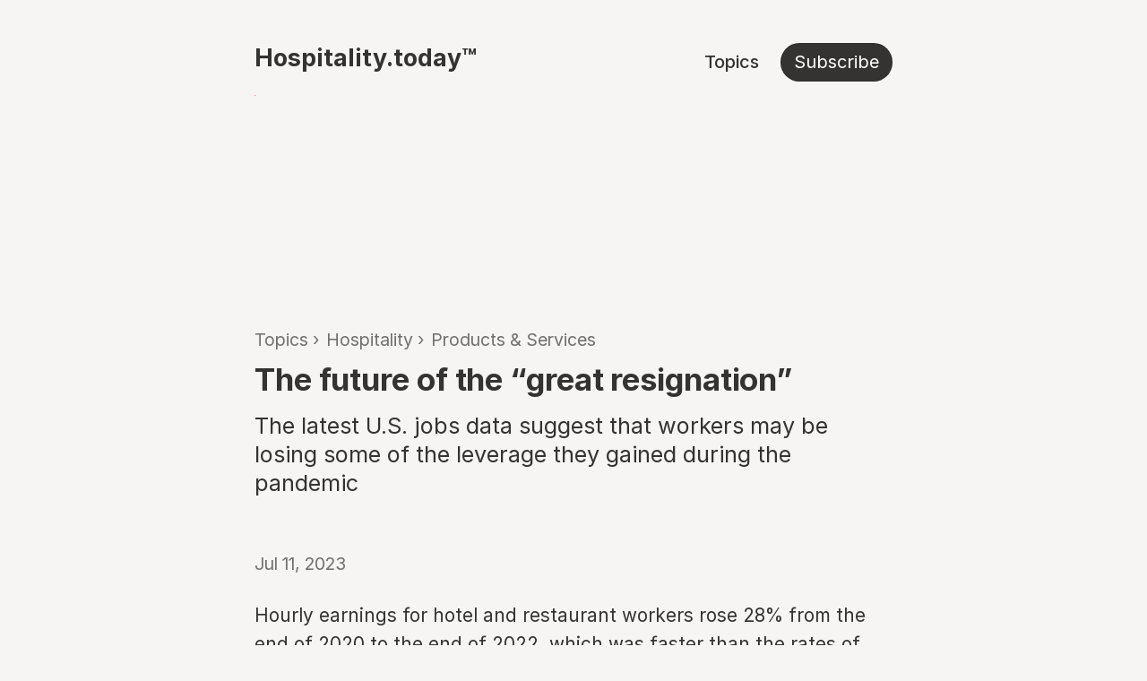

--- FILE ---
content_type: text/html
request_url: https://www.hospitality.today/article/the-future-of-the-great-resignation
body_size: 8387
content:
<!DOCTYPE html>
<html class=" to-load" xmlns="http://www.w3.org/1999/xhtml" lang="en-US">
  <head>
    <meta charset="utf-8">
    <meta name="viewport" content="width=device-width, initial-scale=1.0, shrink-to-fit=no">
    <link rel="apple-touch-icon" sizes="180x180" href="https://www.hospitality.today/favicon/apple-touch-icon.png">
    <link rel="icon" type="image/png" sizes="32x32" href="https://www.hospitality.today/favicon/favicon-32x32.png">
    <link rel="icon" type="image/png" sizes="16x16" href="https://www.hospitality.today/favicon/favicon-16x16.png">
    <link rel="manifest" href="https://www.hospitality.today/site.webmanifest">
    <link rel="mask-icon" href="https://www.hospitality.today/favicon/safari-pinned-tab.svg" color="#000000">
    <link rel="alternate" type="application/rss+xml" href="https://www.hospitality.today/feed.rss">
    <link rel="alternate" type="application/atom+xml" href="https://www.hospitality.today/feed.atom">
    <meta name="msapplication-TileColor" content="#da532c">
    <meta name="theme-color" content="#ffffff">
    <meta name="msapplication-TileColor" content="#ffffff">
    <meta name="msapplication-config" content="https://www.hospitality.today/favicon/browserconfig.xml">
              <style>
        .container{width:100%}@media (min-width: 640px){.container{max-width:640px}}@media (min-width: 768px){.container{max-width:768px}}@media (min-width: 1024px){.container{max-width:1024px}}@media (min-width: 1280px){.container{max-width:1280px}}@media (min-width: 1536px){.container{max-width:1536px}}.pointer-events-none{pointer-events:none}.invisible{visibility:hidden}.static{position:static}.absolute{position:absolute}.relative{position:relative}.inset-y-0{top:0;bottom:0}.left-0{left:0}.right-0{right:0}.z-10{z-index:10}.mb-2{margin-bottom:.5rem}.mb-4{margin-bottom:1rem}.ml-4{margin-left:1rem}.ml-auto{margin-left:auto}.block{display:block}.inline-block{display:inline-block}.inline{display:inline}.flex{display:flex}.table{display:table}.\!hidden{display:none!important}.hidden{display:none}.w-full{width:100%}.flex-1{flex:1 1 0%}.cursor-pointer{cursor:pointer}.flex-col{flex-direction:column}.items-center{align-items:center}.\!justify-end{justify-content:flex-end!important}.justify-end{justify-content:flex-end}.justify-between{justify-content:space-between}.rounded{border-radius:.25rem}.border{border-width:1px}.bg-off{--tw-bg-opacity: 1;background-color:rgb(247 245 243 / var(--tw-bg-opacity))}.bg-white{--tw-bg-opacity: 1;background-color:rgb(255 255 255 / var(--tw-bg-opacity))}.p-4{padding:1rem}.px-16{padding-left:4rem;padding-right:4rem}.px-24{padding-left:6rem;padding-right:6rem}.px-40{padding-left:10rem;padding-right:10rem}.px-7{padding-left:1.75rem;padding-right:1.75rem}.py-4{padding-top:1rem;padding-bottom:1rem}.py-8{padding-top:2rem;padding-bottom:2rem}.pb-11{padding-bottom:2.75rem}.pb-16{padding-bottom:4rem}.pb-2{padding-bottom:.5rem}.pb-24{padding-bottom:6rem}.pb-4{padding-bottom:1rem}.pb-6{padding-bottom:1.5rem}.pb-64{padding-bottom:16rem}.pb-8{padding-bottom:2rem}.pt-20{padding-top:5rem}.pt-32{padding-top:8rem}.text-h2{font-size:1.802rem;line-height:2.25rem}.text-sm{font-size:.875rem;line-height:1.25rem}.font-bold{font-weight:700}.font-medium{font-weight:500}.uppercase{text-transform:uppercase}.capitalize{text-transform:capitalize}.text-green-600{--tw-text-opacity: 1;color:rgb(22 163 74 / var(--tw-text-opacity))}.text-red{--tw-text-opacity: 1;color:rgb(233 75 73 / var(--tw-text-opacity))}.underline{text-decoration-line:underline}.filter{filter:var(--tw-blur) var(--tw-brightness) var(--tw-contrast) var(--tw-grayscale) var(--tw-hue-rotate) var(--tw-invert) var(--tw-saturate) var(--tw-sepia) var(--tw-drop-shadow)}.transition{transition-property:color,background-color,border-color,text-decoration-color,fill,stroke,opacity,box-shadow,transform,filter,-webkit-backdrop-filter;transition-property:color,background-color,border-color,text-decoration-color,fill,stroke,opacity,box-shadow,transform,filter,backdrop-filter;transition-property:color,background-color,border-color,text-decoration-color,fill,stroke,opacity,box-shadow,transform,filter,backdrop-filter,-webkit-backdrop-filter;transition-timing-function:cubic-bezier(.4,0,.2,1);transition-duration:.15s}@font-face{font-family:InterVariable;font-style:normal;font-weight:100 900;font-display:swap;src:url(/dist/Inter-Variable-DiVDrmQJ.woff2) format("woff2")}@font-face{font-family:Inter;font-style:normal;font-weight:400;font-display:swap;src:url(/dist/Inter-Regular-COLGFB3M.woff2) format("woff2")}@font-face{font-family:Inter;font-style:normal;font-weight:500;font-display:swap;src:url(/dist/Inter-Medium-CDhBSFyE.woff2) format("woff2")}@font-face{font-family:Inter;font-style:normal;font-weight:700;font-display:swap;src:url(/dist/Inter-Bold-BOs3KVhN.woff2) format("woff2")}@supports (font-variation-settings: normal){html{font-family:InterVariable,sans-serif}}*{margin:0;padding:0;box-sizing:border-box}body{font-family:Inter,sans-serif;color:#343331;background-color:#f7f5f3;margin-top:3rem}a{color:inherit;text-decoration:none}.wrapper{max-width:760px;margin:auto;padding:0 1.5rem}.home-header,.site-header{display:flex;justify-content:space-between}.home-header .brand,.site-header .brand{font-size:1.68rem;font-weight:700}.normal{font-weight:400}.home-header .nav,.site-header .nav{display:flex;list-style-type:none;align-items:center}.home-header .nav-item,.site-header .nav-item{font-size:1.251rem;font-weight:500;line-height:1.35;padding-right:1.5rem;display:inline-block}.home-header a:hover,.site-header a:hover{color:#707070}.home-header .nav-buttom,.site-header .nav-buttom{background-color:#343331;color:#fff;border:1px solid rgba(0,0,0,.15);border-radius:60px;padding:7px 14px;text-align:center;text-decoration:none;display:inline-block;font-size:1.251rem;font-weight:400;line-height:1.35;cursor:pointer;transition:color .2s ease-in-out,background-color .2s ease-in-out,border .2s ease-in-out}.home-header .nav-buttom:hover,.site-header .nav-buttom:hover{color:#343331;background-color:transparent;border:1px solid rgba(0,0,0,.15)}@media (max-width: 480px){.site-header{flex-direction:column;align-items:center}.site-header .brand{font-size:1.476rem;margin-bottom:.5rem}.home-header .nav-buttom{font-size:1.067rem;padding:7px 14px}.site-header .nav-buttom{background-color:transparent;color:#343331;border:none;border-radius:0;padding:0;text-align:left;text-decoration:none;display:inline-block;font-size:1.251rem;font-weight:500;line-height:1.35;cursor:pointer;transition:color .2s ease-in-out,background-color .2s ease-in-out,border .2s ease-in-out}.site-header .nav-buttom:hover{color:#707070}}.masthead h1{font-size:1.913rem;font-weight:700;margin-top:12rem}.tm{font-weight:400}.masthead .masthead-byline{font-size:1.296rem;font-weight:400;line-height:1.75rem;color:#707070;letter-spacing:.01em;padding-bottom:10rem}.masthead p{font-size:1.793rem;font-weight:600;line-height:2.25rem;padding-bottom:7rem}.masthead a,.masthead-link{color:#707070;border-bottom:1px solid #707070}@media (max-width: 480px){.masthead h1{font-size:1.68rem;margin-top:7rem}.masthead .masthead-byline{font-size:1.067rem;padding-bottom:5rem}.masthead p{font-size:1.296rem;line-height:1.75rem;padding-bottom:5rem}}.article-briefs h4{font-size:1.476rem;font-weight:600;line-height:2rem;margin-bottom:2rem}.article-briefs article{width:100%;display:flex;flex-direction:row;align-items:center;cursor:pointer;padding:2rem;background-color:#fff;margin:0 0 2rem;border:none;border-radius:.75rem;transition:background-color .2s ease-in,color .2s ease-in}.article-brief-title{font-size:1.215rem;font-weight:600;color:#343331}.article-brief-blurb{font-size:1.138rem;color:#707070;line-height:1.65rem;margin-bottom:1rem}.article-briefs article:hover{background-color:#ebe9e7}.article-brief-meta{font-size:1.067rem;color:#707070;line-height:1.25rem}@media (max-width: 480px){.article-briefs article{padding:1rem}.article-briefs h4{font-size:1.296rem;margin-bottom:1.5rem}.article-brief-title{font-size:1.067rem}.article-brief-blurb{font-size:1rem;color:#707070;line-height:1.5rem;margin-bottom:1rem}.article-brief-meta{font-size:.878rem;color:#707070;line-height:1rem}}.breadcrumb{margin-top:16rem;margin-bottom:.75rem}.breadcrumb a{text-decoration:none}.breadcrumb ul{display:flex}.breadcrumb ul li{font-size:1.215rem;font-weight:400;color:#707070;list-style:none;padding-right:.5rem}.breadcrumb a:hover{color:#000}@media (max-width: 480px){.breadcrumb{margin-top:12rem}.breadcrumb ul li{font-size:1.138rem}}.article-content h1{font-size:2.178rem;line-height:2.5rem;font-weight:700;letter-spacing:-.003em;padding-bottom:1rem}.article-content .lead{font-size:1.575rem;line-height:2rem;font-weight:400;padding-bottom:4rem}.article-content .meta{font-size:1.215rem;font-weight:400;color:#707070;line-height:1.25rem;padding-bottom:2rem}.article-content p{font-size:1.296rem;line-height:2rem;padding-bottom:1.5rem}.article-content p:last-child{padding-bottom:0}.article-content ul{padding:0 1.5rem 1rem}.article-content ul li{font-size:1.296rem;font-weight:400;line-height:2rem;padding-bottom:1rem}.bold{font-weight:600}.article-content a{border-bottom:1px solid currentColor}.article-content a:hover{border-bottom:none}@media (max-width: 480px){.article-content h1{font-size:1.793rem;line-height:2.25rem}.article-content .lead{font-size:1.383rem;line-height:1.75rem}.article-content .meta{font-size:1.138rem}.article-content p{font-size:1.138rem;line-height:1.75rem}.article-content ul li{font-size:1.138rem}}.archive{margin-top:16rem;margin-bottom:6rem}.archive h1{font-size:1.913rem;line-height:2.75rem;font-weight:600;letter-spacing:-.003em;margin-bottom:3rem}.archive h1 a{color:#707070}.archive h1 a:hover{color:#000}.archive-pagination{margin-bottom:6rem}.archive-pagination ul{display:flex;justify-content:space-between}.archive-pagination ul li{font-size:1.215rem;font-weight:500;color:#707070;list-style:none;padding-left:1rem}.archive-pagination a:hover{color:#000}@media (max-width: 480px){.archive{margin-top:12rem;margin-bottom:3rem}.archive h1{font-size:1.383rem;line-height:2rem;margin-bottom:3rem}.archive-pagination ul li{font-size:1.067rem}}.sponsor{text-align:center;cursor:pointer;background-color:#f9dc85;padding:2rem;margin:6rem 0;border:none;border-radius:.75rem;transition:background-color .2s ease-in,color .2s ease-in}.sponsor.sponsor-placeholder{min-height:240px;background-color:#ebe9e7}.sponsor-brand{font-size:1rem;line-height:1.5rem;font-weight:500;text-transform:uppercase;padding-bottom:.5rem}.sponsor h2{font-size:1.296rem;font-weight:600;padding-bottom:.5rem}.sponsor-teaser{font-size:1.067rem;line-height:1.5rem;font-weight:400;padding-bottom:1rem}.sponsor-cta{border:1px solid rgba(0,0,0,.15);border-radius:60px;padding:8px 14px;text-align:center;text-decoration:none;display:inline-block;font-size:1.067rem;font-weight:400;background-color:#343331;color:#fff;line-height:1.5;cursor:pointer;transition:color .2s ease-in-out,background-color .2s ease-in-out,border .2s ease-in-out}.sponsor-cta:hover{background-color:transparent;border:1px solid rgba(0,0,0,.15);color:#343331}@media (max-width: 480px){.sponsor{margin:3rem 0}.sponsor-brand{font-size:.937rem}.sponsor h2{font-size:1.138rem;padding-bottom:1rem}.sponsor-teaser{font-size:1rem;padding-bottom:1.5rem}.sponsor-cta{font-size:1rem;padding:6px 12px}}.subscription{text-align:center;padding:2rem;margin:6rem 0 12rem}.subscription-count{font-size:1rem;font-weight:500;text-transform:uppercase;color:#707070;line-height:2rem}.subscription h3{font-size:1.913rem;font-weight:700;line-height:2.75rem;padding-bottom:.5rem}.subscription-teaser{font-size:1.215rem;line-height:1.75rem;padding-bottom:2rem}.rich b,.rich strong,.highlight{font-weight:600}.subscription-form{display:flex;align-items:center;justify-content:center;margin-bottom:2rem}.subscription-form input{font-size:1.383rem;background-color:#fff;border-radius:60px;border:none;line-height:1;padding:1rem 1.5rem}.subscription-form button{background-color:#343331;border:1px solid rgba(0,0,0,.15);border-radius:60px;padding:10px 18px;text-align:center;text-decoration:none;display:inline-block;font-size:1.383rem;font-weight:400;color:#fff;line-height:1.5;cursor:pointer;transition:color .2s ease-in-out,background-color .2s ease-in-out,border .2s ease-in-out;margin:.5rem 0 .5rem 1rem}.subscription-form button:hover{background-color:transparent;color:#343331;border:1px solid rgba(0,0,0,.15)}.subscription-gdpr{font-size:.937rem;color:#8c8b89;line-height:1.25rem;padding:0 5rem}@media (max-width: 480px){.subscription{padding:1.5rem}.subscription-count{font-size:.878rem}.subscription h3{font-size:1.575rem;line-height:2rem}.subscription-teaser{font-size:1.067rem;line-height:1.5rem}.subscription-form{flex-direction:column;align-items:center;margin-bottom:1rem}.subscription-form input{font-size:1.067rem;padding:.75rem 1rem;justify-self:center}.subscription-form button{font-size:1.067rem;padding:7px 14px;align-self:center;margin:0}.subscription-gdpr{font-size:.937rem;color:#8c8b89;line-height:1.25rem;padding:1rem}}.topics{margin-bottom:12rem}.topics h1{font-size:1.913rem;line-height:2.75rem;font-weight:600;letter-spacing:-.003em;margin-bottom:3rem;margin-top:16rem}.topic-block{margin-bottom:7rem}.topic-block h4{font-size:1.575rem;font-weight:600;margin-bottom:2rem}.topic-block ul{display:flex;flex-direction:row;flex-wrap:wrap;list-style:none}.topic-block a{background-color:#eceae8;border:1px solid #ECEAE8;color:#707070;border-radius:60px;padding:7px 14px;text-align:center;text-decoration:none;display:inline-block;font-size:1.138rem;font-weight:400;line-height:1.75rem;cursor:pointer;transition:color .2s ease-in-out,background-color .2s ease-in-out,border .2s ease-in-out;margin-right:1.5rem;margin-bottom:1.5rem}.topic-block a:hover{background-color:#000;color:#fff;text-decoration:none}.search-form input{font-size:1.383rem;background-color:fff;border-radius:60px;border:none;line-height:1;padding:1rem 1.5rem}input:focus,select:focus,textarea:focus,button:focus{outline:none}.search-form button{background-color:#343331;border:1px solid rgba(0,0,0,.15);border-radius:60px;padding:10px 18px;text-align:center;text-decoration:none;display:inline-block;font-size:1.383rem;font-weight:400;color:#fff;line-height:1.5;cursor:pointer;transition:color .2s ease-in-out,background-color .2s ease-in-out,border .2s ease-in-out;margin:.5rem 0 .5rem 1rem}.search-form button:hover{background-color:transparent;color:#343331}@media (max-width: 480px){.topics h1{font-size:1.575rem;line-height:2rem;margin-top:8rem}.topic-block{margin-bottom:5rem}.topic-block a{font-size:1rem}.search-form input{font-size:1.067rem;width:60%}.search-form button{font-size:1.067rem}}.admin{margin-bottom:12rem}.admin h1{font-size:1.913rem;line-height:2.75rem;font-weight:600;letter-spacing:-.003em;margin-top:16rem;margin-bottom:3rem}.admin h2{font-size:1.383rem;font-weight:600;line-height:2rem;margin-top:2rem;margin-bottom:1rem}.admin p{font-size:1.215rem;line-height:1.75rem;padding-bottom:2rem}.contact-form{display:grid;grid-template-columns:1fr;gap:1rem}.contact-form>input,.contact-form>textarea{grid-row:auto;font-family:Inter,sans-serif;font-size:1.215rem;background-color:#fff;border:none;padding:1rem}.contact-form>button{grid-row:auto;font-family:Inter,sans-serif;font-size:1.383rem;font-weight:600;color:#fff;background-color:#000;border:none;padding:1rem;cursor:pointer}button:hover{background-color:#707070}@media (max-width: 480px){.admin{margin-bottom:6rem}.admin h1{font-size:1.575rem;line-height:2rem;margin-bottom:2rem;margin-top:8rem}.admin p{font-size:1.067rem;line-height:1.75rem}.contact-form>input,.contact-form>textarea{font-size:1.067rem}.contact-form>button{font-size:1.215rem}}.main-footer{display:flex;justify-content:space-between;padding:3rem 0}.copyright{font-size:1.067rem;font-weight:400;color:#8c8b89}.footer-nav{display:flex;list-style-type:none;align-items:center}.footer-nav-item{font-size:1.067rem;font-weight:400;color:#8c8b89;list-style:none;padding-left:1.5rem}.footer-nav-item a:hover{color:#343331}@media (max-width: 480px){.main-footer{flex-direction:column;align-items:center;justify-content:center}.copyright{padding-bottom:.5rem}.footer-nav-item{padding-left:0;padding-right:1.5rem}.footer-nav-item:last-child{padding-right:0}}html{height:100%}body{min-height:100%;height:1px}.login-form-wrap{max-width:400px;margin:100px auto}.barba-wrapper{height:100%}.barba-container{min-height:100%}.grecaptcha-badge{visibility:hidden}.content-cols{margin:0 -30px}@media (min-width: 781px){.content-cols{display:flex}}.content-cols .content-col{width:35%;padding:0 30px}.content-cols .content-col:last-child{width:65%}@media (min-width: 781px){.content-cols.is-half .content-col{width:50%}}.fui-i{--fui-font: "Inter", sans-serif;--fui-font-size: 1.266rem;--fui-color: #171618;--fui-primary-color: #171618;--fui-primary-color-hover: #707070;--fui-border-radius: 0;--fui-border: none;--fui-input-border: none;--fui-focus-border-color: transparent;--fui-focus-shadow: none;--fui-input-background-color: white;--fui-input-bo: white;--fui-input-font-size: 1.266;--fui-input-line-height: initial;--fui-input-width: 100%;--fui-input-padding: 1rem;--fui-input-error-color: var(--fui-primary-color-hover);--fui-input-error-border-color: var(--fui-primary-color-hover);--fui-input-placeholder-color: #999;--fui-row-gutter: 1rem;--fui-btn-container-padding: 0;--fui-alert-success-bg-color: #d9e0af;-webkit-font-smoothing:inherit!important;-moz-osx-font-smoothing:inherit!important}.fui-i .fui-alert p{padding:0}.subscription-form .fui-btn-wrapper{display:block!important}@media (min-width: 768px){.subscription-form .fui-btn-wrapper .fui-btn{height:59px}}.fui-btn{--fui-btn-font-size: 1.266rem;--fui-btn-padding: .7rem;--fui-btn-border-radius: 0;--fui-btn-font-weight: 600;width:100%}.block-subscribe+.block-subscribe{padding-top:5rem;border-top:1px solid rgb(204,204,204)}.block-subscribe .newsletter-container{margin-bottom:0}@media (min-width: 768px){.subscription-form .fui-field{margin-bottom:0!important}.subscription-form .fui-page{display:flex;gap:1rem}}.subscription-form .fui-alert{border-radius:500px}.subscription-form-field input{padding-top:.9rem;padding-bottom:.9rem}.subscription-form-field .btn-2{top:8px;transform:none}.newsletter-form{height:inherit}.newsletter-form .fui-alert{text-align:left;color:#fff;font-size:1rem;padding:.5rem 0 .3rem}.activate-ad.is-active+div{display:block}.hover\:text-green-600:hover{--tw-text-opacity: 1;color:rgb(22 163 74 / var(--tw-text-opacity))}.hover\:text-red:hover{--tw-text-opacity: 1;color:rgb(233 75 73 / var(--tw-text-opacity))}.group:hover .group-hover\:visible{visibility:visible}@media (min-width: 768px){.md\:\!flex{display:flex!important}}

      </style>
        <script src="https://cdn.usefathom.com/script.js" data-site="EKBFRVRX" data-spa="auto" defer></script>
  <title>The future of the “great resignation” • Hospitality.today</title><meta name="generator" content="SEOmatic">
<meta name="referrer" content="no-referrer-when-downgrade">
<meta name="robots" content="all">
<meta content="en_US" property="og:locale">
<meta content="Hospitality.today" property="og:site_name">
<meta content="website" property="og:type">
<meta content="https://www.hospitality.today/article/the-future-of-the-great-resignation" property="og:url">
<meta content="The future of the “great resignation”" property="og:title">
<meta name="twitter:card" content="summary_large_image">
<meta name="twitter:creator" content="@">
<meta name="twitter:title" content="The future of the “great resignation”">
<link href="https://www.hospitality.today/article/the-future-of-the-great-resignation" rel="canonical">
<link href="https://www.hospitality.today/" rel="home">
<link type="text/plain" href="https://www.hospitality.today/humans.txt" rel="author"></head>
  <body class="page-article">
    
      <main class="barba-wrapper wrapper" data-barba="wrapper" data-module-barba>
    <div class="barba-container flex flex-col" data-barba="container" data-barba-namespace="article">
      <header class="site-header">
  <h1 class="brand">
    <a href="https://www.hospitality.today/" class="">Hospitality.today™</a>
  </h1>
  <ul class="nav">
                  <li class="nav-item"><a href="https://www.hospitality.today/topics">Topics</a></li>
              <li class="nav-buttom">
      <a href="#subscription">Subscribe</a>
    </li>
  </ul>
</header>
      <div class="flex-1">
        <img src="https://www.hospitality.today/index.php?p=actions/views-work/register-view/beacon-image&amp;signature=cc83188976240d5c3f7b5e6f155cb97cab8a2de9&amp;_signedVal={%22id%22%3A5162%2C%22f%22%3A1%2C%22sid%22%3A1}&amp;_cb=cb69694614b484a" alt="" width="1" height="1"/>
<section class="breadcrumb">
  <ul>
          <li><a href="https://www.hospitality.today/topics">Topics</a> › </li>
              <li><a href="https://www.hospitality.today/topics/hospitality">Hospitality</a> › </li>
          <li><a href="https://www.hospitality.today/topics/hospitality/products-services">Products &amp; Services</a></li>
                  </ul>
</section>

<section class="article-content">
  <h1>The future of the “great resignation”</h1>
  <p class="lead">The latest U.S. jobs data suggest that workers may be losing some of the leverage they gained during the pandemic</p>
  <div class="meta">
    Jul 11, 2023
  </div>

  <p>Hourly earnings for hotel and restaurant workers rose 28% from the end of 2020 to the end of 2022, which was faster than the rates of both inflation and overall wage growth. But now growth for low-wage workers has slowed, and fewer workers in the hospitality industry are separating from their jobs now compared with the same period last year.</p>
<p><strong>Key takeaways</strong></p>


<ul><li>When workers quit jobs, it reflects their confidence that they can find another, better job;</li><li>The rate at which workers voluntarily quit their jobs has fallen sharply in recent months and is only modestly above where it was before the pandemic disrupted the U.S. labor market;</li><li>Another possible reason that wage growth has slowed is that many workers’ base pay has gone up compared with a couple of years ago.</li></ul><p>Get the full story at <strong><a href="https://www.theatlantic.com/newsletters/archive/2023/07/the-future-of-the-great-resignation/674669/">The Atlantic</a></strong></p>
  
</section>
  <div data-component="sponsor">
    <div class="sponsor sponsor-placeholder"></div>
  </div>
<section class="article-briefs">
      <h4>Related must-reads</h4>
  
      <article>
      <a href="https://www.hospitality.today/article/hospitality-in-2026-where-experience-and-efficiency-converge">
        <p class="article-brief-blurb block">
          <span class="article-brief-title">Hospitality in 2026: where experience and efficiency converge</span>
          - Why technology, wellness, and brand ecosystems are reshaping hotel performance and investment decisions.
        </p>
        <p class="article-brief-meta">
          Jan 15, 2026 •
                                    Hospitality
                                                    </p>
      </a>
    </article>
          <article>
      <a href="https://www.hospitality.today/article/non-room-revenue-is-becoming-a-core-performance-driver-for-hotels">
        <p class="article-brief-blurb block">
          <span class="article-brief-title">Non-room revenue is becoming a core performance driver for hotels</span>
          - Why guest-centric technology and new KPIs are redefining how hotel value is created.
        </p>
        <p class="article-brief-meta">
          Jan 15, 2026 •
                                    Hospitality
                                                    </p>
      </a>
    </article>
          <article>
      <a href="https://www.hospitality.today/article/platform-thinking-becomes-the-defining-operational-shift-for-hotels">
        <p class="article-brief-blurb block">
          <span class="article-brief-title">Platform thinking becomes the defining operational shift for hotels</span>
          - Why coherent technology platforms are replacing fragmented integrations and reshaping hotel operations.
        </p>
        <p class="article-brief-meta">
          Jan 15, 2026 •
                                    Hospitality
                                                    </p>
      </a>
    </article>
      </section>
<section class="subscription" id="subscription">
      <p class="subscription-count">JOIN 34,000+ HOTELIERS</p>
        <h3>Get our Daily Brief in your inbox</h3>
    <div class="subscription-teaser rich">
    <p>Consumers are changing the face of hospitality - from online shopping to personalized guest journeys and digitalized guest experiences ...<strong><br />we've got you covered.</strong></p>
  </div>
  
      <div class="subscription-form">
      <div class="fui-i"><form id="fui-daily-aynyak" class="fui-form fui-labels-hidden" method="post" enctype="multipart/form-data" accept-charset="utf-8" data-fui-form="{&quot;formHashId&quot;:&quot;fui-daily-aynyak&quot;,&quot;formId&quot;:113,&quot;formHandle&quot;:&quot;daily&quot;,&quot;registeredJs&quot;:[{&quot;src&quot;:&quot;https:\/\/www.hospitality.today\/cpresources\/bbf671fe\/js\/fields\/conditions.js?v=1738454353&quot;,&quot;module&quot;:&quot;FormieConditions&quot;}],&quot;settings&quot;:{&quot;submitMethod&quot;:&quot;ajax&quot;,&quot;submitActionMessage&quot;:&quot;&lt;p&gt;Thank you. Glad to have you with us!&lt;\/p&gt;&quot;,&quot;submitActionMessageTimeout&quot;:&quot;5&quot;,&quot;submitActionMessagePosition&quot;:&quot;top-form&quot;,&quot;submitActionFormHide&quot;:false,&quot;submitAction&quot;:&quot;message&quot;,&quot;submitActionTab&quot;:null,&quot;errorMessage&quot;:&quot;&lt;p&gt;Couldn’t save submission due to errors.&lt;\/p&gt;&quot;,&quot;errorMessagePosition&quot;:&quot;top-form&quot;,&quot;loadingIndicator&quot;:null,&quot;loadingIndicatorText&quot;:null,&quot;validationOnSubmit&quot;:true,&quot;validationOnFocus&quot;:false,&quot;scrollToTop&quot;:true,&quot;hasMultiplePages&quot;:false,&quot;pages&quot;:[{&quot;settings&quot;:{&quot;submitButtonLabel&quot;:&quot;Subscribe&quot;,&quot;backButtonLabel&quot;:&quot;Back&quot;,&quot;showBackButton&quot;:false,&quot;saveButtonLabel&quot;:&quot;Save&quot;,&quot;showSaveButton&quot;:false,&quot;saveButtonStyle&quot;:&quot;link&quot;,&quot;buttonsPosition&quot;:&quot;left&quot;,&quot;cssClasses&quot;:null,&quot;containerAttributes&quot;:null,&quot;inputAttributes&quot;:null,&quot;enableNextButtonConditions&quot;:false,&quot;nextButtonConditions&quot;:[],&quot;enablePageConditions&quot;:false,&quot;pageConditions&quot;:[],&quot;enableJsEvents&quot;:false,&quot;jsGtmEventOptions&quot;:[]},&quot;id&quot;:69,&quot;layoutId&quot;:23,&quot;name&quot;:&quot;Page 1&quot;,&quot;uid&quot;:&quot;30c17de2-6616-4b68-8c2e-01e9f3c04b42&quot;,&quot;userCondition&quot;:null,&quot;elementCondition&quot;:null}],&quot;themeConfig&quot;:{&quot;loading&quot;:{&quot;class&quot;:&quot;fui-loading&quot;},&quot;errorMessage&quot;:{&quot;class&quot;:&quot;fui-error-message&quot;},&quot;disabled&quot;:{&quot;class&quot;:&quot;fui-disabled&quot;},&quot;tabError&quot;:{&quot;class&quot;:&quot;fui-tab-error&quot;},&quot;tabActive&quot;:{&quot;class&quot;:&quot;fui-tab-active&quot;},&quot;tabComplete&quot;:{&quot;class&quot;:&quot;fui-tab-complete&quot;},&quot;successMessage&quot;:{&quot;class&quot;:&quot;fui-success-message&quot;},&quot;alert&quot;:{&quot;class&quot;:&quot;fui-alert&quot;},&quot;alertError&quot;:{&quot;class&quot;:&quot;fui-alert fui-alert-error fui-alert-top-form&quot;,&quot;role&quot;:&quot;alert&quot;,&quot;data-fui-alert&quot;:true},&quot;alertSuccess&quot;:{&quot;class&quot;:&quot;fui-alert fui-alert-success fui-alert-top-form&quot;,&quot;role&quot;:&quot;alert&quot;,&quot;data-fui-alert&quot;:true},&quot;page&quot;:{&quot;id&quot;:&quot;fui-daily-aynyak-p-69&quot;,&quot;class&quot;:&quot;fui-page&quot;,&quot;data-index&quot;:&quot;0&quot;,&quot;data-id&quot;:&quot;69&quot;,&quot;data-fui-page&quot;:true},&quot;progress&quot;:{&quot;class&quot;:&quot;fui-progress&quot;,&quot;data-fui-progress&quot;:true},&quot;tab&quot;:{&quot;class&quot;:&quot;fui-tab&quot;},&quot;success&quot;:{&quot;class&quot;:&quot;fui-success&quot;},&quot;error&quot;:{&quot;class&quot;:&quot;fui-error-message&quot;},&quot;fieldErrors&quot;:{&quot;class&quot;:&quot;fui-errors&quot;},&quot;fieldError&quot;:{&quot;class&quot;:&quot;fui-error-message&quot;}},&quot;redirectUrl&quot;:&quot;&quot;,&quot;currentPageId&quot;:69,&quot;outputJsTheme&quot;:true,&quot;enableUnloadWarning&quot;:true,&quot;enableBackSubmission&quot;:true,&quot;ajaxTimeout&quot;:10,&quot;baseActionUrl&quot;:&quot;https:\/\/www.hospitality.today\/index.php?p=actions&quot;,&quot;refreshTokenUrl&quot;:&quot;https:\/\/www.hospitality.today\/index.php?p=actions\/formie\/forms\/refresh-tokens&amp;form=FORM_PLACEHOLDER&quot;,&quot;scriptAttributes&quot;:[]}}" data-form-submit-method="ajax" data-form-submit-action="message"><input type="hidden" name="CRAFT_CSRF_TOKEN" value="eTA4F3RU-bIFVBC9BfKD_lwVbBiEVGGxSO3D5mq0dXJe7pNsfRmPtxtSbmAHYM_kZGZ0yXGDzcxqLQdyzwUi1y2sj5A9_QYqB4b-VEUtxYU=" autocomplete="off"><input type="hidden" name="action" value="formie/submissions/submit"><input type="hidden" name="submitAction" value="submit"><input type="hidden" name="handle" value="daily"><input type="hidden" name="siteId" value="1"><div class="fui-form-container"><div id="fui-daily-aynyak-p-69" class="fui-page" data-index="0" data-id="69" data-fui-page><div class="fui-page-container"><div class="fui-row fui-page-row" data-fui-field-count="1"><div class="fui-field fui-type-email fui-label-hidden fui-subfield-label-hidden fui-instructions-above-input fui-field-required fui-page-field" data-field-handle="email" data-field-type="email" data-field-conditions="{&quot;showRule&quot;:&quot;show&quot;,&quot;conditionRule&quot;:&quot;all&quot;,&quot;conditions&quot;:[],&quot;isNested&quot;:false}"><div class="fui-field-container"><label class="fui-label" for="fui-daily-aynyak-fields-email" data-fui-sr-only>Email&nbsp;<span class="fui-required" aria-hidden="true">*</span></label><div class="fui-input-container"><input type="email" id="fui-daily-aynyak-fields-email" class="fui-input" name="fields[email]" value="" placeholder="Email" autocomplete="email" required data-fui-id="daily-email"></div></div></div></div></div><div class="fui-btn-wrapper fui-btn-left"><button type="submit" class="fui-btn fui-submit" data-submit-action="submit">Subscribe</button></div></div></div></form></div><link href="https://www.hospitality.today/cpresources/bbf671fe/css/formie-theme.css?v=1738454353" rel="stylesheet">
    </div>
  
  <p class="subscription-gdpr">
    By submitting this form, you agree to receive email communication from Hospitality.today and its partners.
  </p>
</section>
      </div>
      <footer class="main-footer">
  <h3 class="copyright">© 2026 Hospitality.today™</h3>
  <ul class="footer-nav">
          <li class="footer-nav-item"><a href="https://www.hospitality.today/advertising">Advertising</a></li>
          <li class="footer-nav-item"><a href="https://www.hospitality.today/contact">Contact</a></li>
          <li class="footer-nav-item"><a href="https://www.hospitality.today/legal">Legal</a></li>
      </ul>
</footer>
    </div>
  </main>
    <script type="text/javascript">
      window.fantomCode = "PWKATHH6";
    </script>
    <script type="module" src="https://www.hospitality.today/dist/app-CC3Ydn-8.js" crossorigin onload="e=new CustomEvent(&#039;vite-script-loaded&#039;, {detail:{path: &#039;src/js/index.js&#039;}});document.dispatchEvent(e);"></script>
  <script type="application/ld+json">{"@context":"http://schema.org","@graph":[{"@type":"WebSite","author":{"@id":"#identity"},"copyrightHolder":{"@id":"#identity"},"copyrightYear":"2023","creator":{"@id":"#creator"},"dateCreated":"2023-07-11T08:12:45+02:00","dateModified":"2023-07-11T08:13:30+02:00","datePublished":"2023-07-11T00:00:00+02:00","headline":"The future of the “great resignation”","inLanguage":"en-us","mainEntityOfPage":"https://www.hospitality.today/article/the-future-of-the-great-resignation","name":"The future of the “great resignation”","publisher":{"@id":"#creator"},"url":"https://www.hospitality.today/article/the-future-of-the-great-resignation"},{"@id":"#identity","@type":"LocalBusiness","priceRange":"$"},{"@id":"#creator","@type":"Organization"},{"@type":"BreadcrumbList","description":"Breadcrumbs list","itemListElement":[{"@type":"ListItem","item":"https://www.hospitality.today/","name":"Homepage","position":1},{"@type":"ListItem","item":"https://www.hospitality.today/article/the-future-of-the-great-resignation","name":"The future of the “great resignation”","position":2}],"name":"Breadcrumbs"}]}</script></body>
</html>


--- FILE ---
content_type: text/html; charset=UTF-8
request_url: https://www.hospitality.today/component/sponsor
body_size: 322
content:





  
      <section class="sponsor" style="background-color: #f9dc85">
    <a href="https://landing.metadesk.pro/direct-bookings-2026">
      <p class="sponsor-brand">gcommerce</p>
      <h2>Kick Off the New Year with Better Metasearch Strategy</h2>
      <p class="sponsor-teaser">
        Make 2026 the year you increase direct bookings. Hotels using Metadesk increase metasearch conversion rates by 24%, driving greater visibility, lower OTA dependence, and more direct revenue through Google Hotel Ads. See how Metadesk drives more direct bookings.
      </p>
              <p class="sponsor-cta">Learn more</p>
          </a>
  </section>
  
